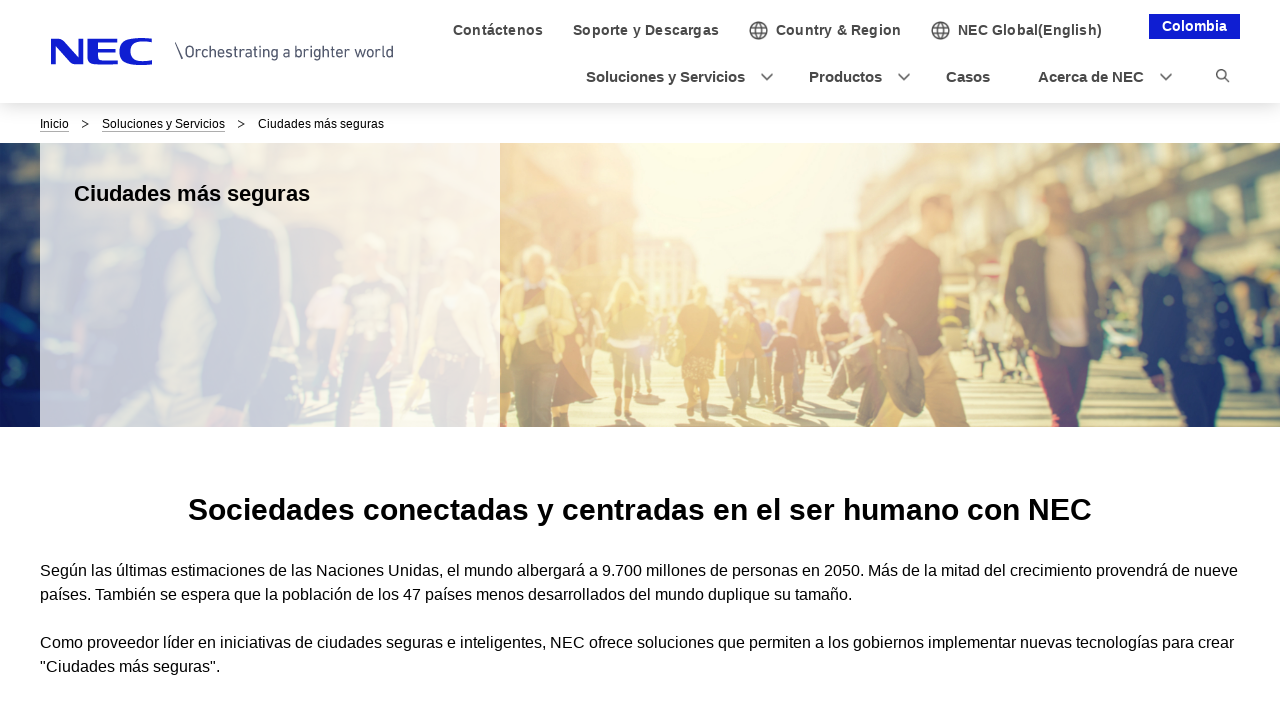

--- FILE ---
content_type: text/html
request_url: https://co.nec.com/es_CO/global/solutions/safercities/
body_size: 5594
content:
<!DOCTYPE HTML>

    <html lang="es">
      <head>
        <meta charset="UTF-8" />
        <meta content="smart city management,smart city public safety,smart city transportation solution,sustainable smart city,safer cities,video analytics for safer cities" name="keywords" />
        <meta content="NEC's Safer Cities concept delivering collaborative output with partners in key areas such as Public Safety, Digital Government, and Smart Transportation." name="description" />
        <title>Ciudades más seguras: Soluciones y Servicios | NEC</title>
        <link href="/iwov-resources/fixed-layout/2017v3-1column.css" rel="stylesheet" type="text/css" />
        <meta content="width=device-width,initial-scale=1" name="viewport" />
        <meta content="telephone=no" name="format-detection" />
        <meta content="IE=edge" http-equiv="X-UA-Compatible" />
        <link href="/nf_global/v3/common/css/reserve_top1.css" rel="stylesheet" />
        <script src="/nf_global/v3/common/js/jquery.js"></script>
        <script src="/nf_global/v3/common/js/reserve_top1.js"></script>
        <link href="/nf_global/v3/common/css/master-2021.css" rel="stylesheet" type="text/css" />
        <script src="/nf_global/v3/common/js/init.js"></script>
        <link href="/nf_global/v3/common/css/reserve_top2.css" rel="stylesheet" />
        <script src="/nf_global/v3/common/js/reserve_top2.js"></script>
        <script type="application/ld+json">
{
   "@context" : "https://schema.org",
   "@type" : "BreadcrumbList",
   "itemListElement" : [
      {
         "@type" : "ListItem",
         "item" : "https://co.nec.com/index.html",
         "name" : "Inicio",
         "position" : 1
      },
      {
         "@type" : "ListItem",
         "item" : "https://co.nec.com/es_CO/solutions/index.html",
         "name" : "Soluciones y Servicios",
         "position" : 2
      },
      {
         "@type" : "ListItem",
         "name" : "Ciudades más seguras",
         "position" : 3
      }
   ]
}
</script>
        <meta content="https://co.nec.com/es_CO/global/solutions/safercities/index.html" property="og:url" />
        <meta content="Ciudades más seguras: Soluciones y Servicios | NEC" property="og:title" />
        <meta content="https://co.nec.com/es_CO/en/global/solutions/safercities/images/og_image.jpg" property="og:image" />
        <meta content="NEC's Safer Cities concept delivering collaborative output with partners in key areas such as Public Safety, Digital Government, and Smart Transportation." property="og:description" />
        <meta content="article" property="og:type" />
        <meta content="es_CO" property="og:locale" />
        <meta content="NEC" property="og:site_name" />
        <link href="https://co.nec.com/es_CO/global/solutions/safercities/index.html" rel="canonical" /> </head>
      <body> <!--ls:begin[body]-->
        <div id="fb-root"> </div>
        <script>(function(d, s, id) {
  var js, fjs = d.getElementsByTagName(s)[0];
  if (d.getElementById(id)) return;
  js = d.createElement(s); js.id = id;
  js.src = "//connect.facebook.net/es_CO/sdk.js#xfbml=1&version=v2.0";
  fjs.parentNode.insertBefore(js, fjs);
}(document, 'script', 'facebook-jssdk'));</script>
        <div id="NFI-header">
          <script type="text/javascript">
<!--
var n16Locale="es_CO";
//-->
</script> </div><header class="site-header-03 js-toFixedByScroll"><div class="inner">
            <div class="content">
              <div class="logo">
                <h1 class="siteName"><a href="//co.nec.com/"> <img alt="NEC Orchestrating a brighter world" height="27" src="/nf_global/v3/common/img/2021/site/header-img-04.svg" width="342" /> </a></h1> <!-- /.logo --> </div>
              <div class="languageLabel">
                <div class="inner">
                  <p>Colombia</p> <!-- /.inner --> </div> <!-- /.languageLabel --> </div><nav class="nav-global-02  js-request-headerUI" data-request="{
    &quot;className&quot;: &quot;headerHamburger&quot;,
    &quot;method&quot;: &quot;prepend&quot;,
    &quot;target&quot;: &quot;site-header-global&quot;,
    &quot;sp&quot;: {
        &quot;type&quot;: &quot;sync&quot;,
        &quot;syncTarget&quot;: &quot;site-header-search&quot;,
        &quot;default&quot;: &quot;hide&quot;
    },
    &quot;pc&quot;: {
        &quot;default&quot;: &quot;show&quot;
    }
}"><h2 class="str-hidden">Navigation</h2>
                <div class="content" id="site-header-global">
                  <div class="inner js-header-megaDropDown">
                    <ul aria-label="Utility navigation" class="list of-utility">
                      <li class="of-contact"><a href="https://contact.nec.com/http-co.nec.com_tb_root_contact/"><span>Contáctenos</span></a></li>
                      <li class="of-supportAndDownload"><a href="//co.nec.com/es_CO/support/index.html"><span>Soporte y Descargas</span></a></li> <!-- /.list --> </ul>
                    <ul aria-label="Global navigation" class="list of-global">
                      <li class="js-header-megaDropDown-hook"><a data-href="#site-header-global-content-01" href="//co.nec.com/es_CO/solutions/index.html"><span>Soluciones y Servicios</span></a></li>
                      <li class="js-header-megaDropDown-hook"><a data-href="#site-header-global-content-02" href="//co.nec.com/es_CO/products/index.html"><span>Productos</span></a></li>
                      <li><a href="//co.nec.com/es_CO/case/index.html"><span>Casos</span></a></li>
                      <li class="js-header-megaDropDown-hook"><a data-href="#site-header-global-content-04" href="//co.nec.com/es_CO/about/index.html"><span>Acerca de NEC</span></a></li> <!-- /.list --> </ul> <!-- /.inner --> </div> <!-- /.content --> </div> <!-- /.nav-global-02 --></nav> <!-- /.content --> </div> <!-- /.inner --> </div> <!-- /.site-header-03 --></header>  <main class="site-main"><section class="sct-primary"><div class="str-outer-wide">
              <div class="str-inner">
                <h2 class="str-hidden">Breadcrumb navigation</h2><nav class="nav-location"><ul class="list">
                    <li><a href="/index.html">Inicio</a></li>
                    <li><a href="/es_CO/solutions/index.html">Soluciones y Servicios</a></li>
                    <li><b>Ciudades más seguras</b></li> <!-- /.list --> </ul> <!-- /.nav-location --></nav><!-- /.str-inner --> </div> <!-- /.str-outer --> </div>
            <div class="str-mainvisual">
              <div class="str-inner">
                <div class="content">
                  <div class="content-inner">
                    <h1 class="hdg">Ciudades más seguras</h1> <!-- /.content-inner --> </div> <!-- /.content --> </div>
                <div class="image"><img alt="" class="pc-hide" src="/es_CO/en/global/solutions/safercities/images/safercities_sp.jpg" /><img alt="" class="pc-show" src="/es_CO/en/global/solutions/safercities/images/safercities_pc.jpg" /><!-- /.image --> </div> <!-- /.str-inner --> </div> <!-- /.str-mainvisual --> </div>
            <div class="str-outer">
              <div class="str-inner">
                <h2 class="mod-hdg-l2"><span>Sociedades conectadas y centradas en el ser humano con NEC </span><!-- /.mod-hdg-l2 --> </h2> <!-- /.str-inner --> </div> <!-- /.str-outer --> </div>
            <div class="str-outer-wide">
              <div class="str-inner">
                <p class=" align-left">Seg&uacute;n las &uacute;ltimas estimaciones de las Naciones Unidas, el mundo albergar&aacute; a 9.700 millones de personas en 2050. M&aacute;s de la mitad del crecimiento provendr&aacute; de nueve pa&iacute;ses. Tambi&eacute;n se espera que la poblaci&oacute;n de los 47 pa&iacute;ses menos desarrollados del mundo duplique su tama&ntilde;o.<br />
                  <br />Como proveedor l&iacute;der en iniciativas de ciudades seguras e inteligentes, NEC ofrece soluciones que permiten a los gobiernos implementar nuevas tecnolog&iacute;as para crear "Ciudades m&aacute;s seguras".</p> <!--/.str-inner --> </div> <!--/.str-outer --> </div>
            <div class="str-outer">
              <div class="str-inner">
                <h2 class="mod-hdg-l2"><span>Transformación social y urbana</span><!-- /.mod-hdg-l2 --> </h2> <!-- /.str-inner --> </div> <!-- /.str-outer --> </div>
            <div class="str-outer-wide">
              <div class="str-inner">
                <div class="mod-media-lyt-flt of-reverse mb-0">
                  <div class="media"><figure class="mod-media"><span><img alt="" loading="lazy" src="/es_CO/en/global/solutions/safercities/images/image_01.jpg" /></span><!-- /.mod-media --></figure><!-- /.media --> </div>
                  <div class="content">
                    <p>En el mundo desarrollado, se espera que la poblaci&oacute;n de 55 naciones disminuya en un 1% o m&aacute;s debido a las bajas tasas de natalidad y emigraci&oacute;n. Por ejemplo, el 2018 fue un a&ntilde;o hist&oacute;rico debido a la alta tasa de personas mayores de 65 a&ntilde;os que superaron en n&uacute;mero el segmento de edad de los menores de 65 a&ntilde;os. Para 2050, se espera que el n&uacute;mero de personas de 65 a&ntilde;os o m&aacute;s supere por primera vez en n&uacute;mero a las de entre 15 y 24 a&ntilde;os.<br />
                      <br />Los cambios demogr&aacute;ficos masivos pueden causar una enorme presi&oacute;n sobre los gobiernos, tanto en los mercados emergentes que lidian con el crecimiento de la poblaci&oacute;n y la urbanizaci&oacute;n, como en los pa&iacute;ses desarrollados que sufren una disminuci&oacute;n de habitantes y un r&aacute;pido envejecimiento de la poblaci&oacute;n.<br />
                      <br />Para cumplir con los requisitos de un entorno que est&aacute; en constante cambio, los gobiernos y autoridades locales deber&aacute;n ser capaces de implementar servicios p&uacute;blicos seguros y eficientes, mediante la utilizaci&oacute;n de las &uacute;ltimas tecnolog&iacute;as en el &aacute;rea de inteligencia artificial, IoT y Big Data que ayudar&aacute;n a una mejor gesti&oacute;n de las ciudades.</p> <!-- /.content --> </div> <!-- /.mod-media-lyt-flt --> </div> <!-- /.str-inner --> </div> <!-- /.str-outer --> </div>
            <div class="str-outer">
              <div class="str-inner">
                <h2 class="mod-hdg-l2"><span>Áreas de enfoque clave</span><!-- /.mod-hdg-l2 --> </h2> <!-- /.str-inner --> </div> <!-- /.str-outer --> </div>
            <div class="str-outer-wide">
              <div class="str-inner">
                <p class=" align-left mb-50">NEC puede proporcionar numerosas tecnolog&iacute;as y soluciones capaces de cumplir con altos est&aacute;ndares en todo el mundo. A continuaci&oacute;n, presentamos las &aacute;reas de enfoque:</p> <!--/.str-inner --> </div> <!--/.str-outer --> </div>
            <div class="str-outer">
              <div class="str-inner">
                <div class="mod-list-category align-center">
                  <ul class="list">
                    <li><a href="#anc-01">SEGURIDAD P&Uacute;BLICA</a></li>
                    <li><a href="#anc-02">GESTI&Oacute;N DE CIUDADES</a></li> <!-- /.list --> </ul> <!-- /.mod-list-category --> </div> <!-- /.str-inner --> </div> <!-- /.str-outer --> </div>
            <div class="str-outer-wide">
              <div class="str-inner">
                <h3 class="mod-hdg-l3-02" id="anc-01"><span>SEGURIDAD PÚBLICA </span><!-- /.mod-hdg-l3-02 --> </h3> <!-- /.str-inner --> </div> <!-- /.str-outer --> </div>
            <div class="str-outer-wide">
              <div class="str-inner">
                <div class="mod-media-lyt-lqd">
                  <div class="content">
                    <p>Las soluciones de seguridad p&uacute;blica incluyen la detecci&oacute;n automatizada de incidentes de seguridad que permite a los gobiernos y empresas que operan grandes sedes, responder a posibles amenazas.<br />
                      <br />Mediante el uso de tecnolog&iacute;as biom&eacute;tricas e inteligencia artificial, las autoridades locales pueden lograr una visi&oacute;n precisa pero discreta de los incidentes en tiempo real. Estas soluciones se han desplegado en numerosos sectores de todo el mundo, como aeropuertos, estadios y otras sedes.<br />
                      <br />
                      <div class="mod-btn">
                        <div class="btn"><a href="/es_CO/global/solutions/safety/index.html">Conoce m&aacute;s</a> <!-- /.btn --> </div> <!-- /.mod-btn --> </div> </p> <!-- /.content --> </div>
                  <div class="media"><figure class="mod-media"><span><img alt="" loading="lazy" src="/es_CO/en/global/solutions/safercities/images/safety.jpg" /></span><!-- /.mod-media --></figure><!-- /.media --> </div> <!-- /.mod-media-lyt-lqd --> </div> <!-- /.str-inner --> </div> <!-- /.str-outer --> </div>
            <div class="str-outer-wide">
              <div class="str-inner">
                <h3 class="mod-hdg-l3-02" id="anc-02"><span>GESTIÓN DE CIUDADES</span><!-- /.mod-hdg-l3-02 --> </h3> <!-- /.str-inner --> </div> <!-- /.str-outer --> </div>
            <div class="str-outer-wide">
              <div class="str-inner">
                <div class="mod-media-lyt-lqd">
                  <div class="content">
                    <p>Las soluciones de gesti&oacute;n de ciudades, proporcionan plataformas integradas y seguras que los gobiernos locales pueden utilizar para integrar, compartir y analizar cualquier operaci&oacute;n espec&iacute;fica o completa de una ciudad desde un portal, permitiendo operaciones eficientes y mejores servicios al ciudadano.<br />
                      <br />Tales implementaciones usan las tecnolog&iacute;as clave, en un entorno seguro pero f&aacute;cil de usar, lo cual contribuye a ciudades inteligentes m&aacute;s avanzadas.<br />
                      <br />
                      <div class="mod-btn">
                        <div class="btn"><a href="/es_CO/global/solutions/citymanagement/index.html">Conoce m&aacute;s</a> <!-- /.btn --> </div> <!-- /.mod-btn --> </div> </p> <!-- /.content --> </div>
                  <div class="media"><figure class="mod-media"><span><img alt="" loading="lazy" src="/es_CO/en/global/solutions/safercities/images/citymanagement.jpg" /></span><!-- /.mod-media --></figure><!-- /.media --> </div> <!-- /.mod-media-lyt-lqd --> </div> <!-- /.str-inner --> </div> <!-- /.str-outer --> </div>
            <div class="of-bgcolor-02  mb-50 ">
              <div class="str-outer">
                <div class="str-inner">
                  <h2 class="mod-hdg-l2 mt-30"><span>Conoce más sobre ciudades más inteligentes y seguras</span><!-- /.mod-hdg-l2 --> </h2> <!-- /.str-inner --> </div> <!-- /.str-outer --> </div>
              <div class="str-outer-wide">
                <div class="str-inner">
                  <div class="mod-box-05" data-col="3">
                    <div class="inner">
                      <div class="col">
                        <div class="box ">
                          <div class="mod-txt">
                            <p>
                              <p class="fs-02">Informe Ciudades más Seguras</p> </p> <!-- /.mod-txt --> </div><figure class="mod-media"><span><img alt="" loading="lazy" src="/es_CO/en/global/solutions/safercities/images/safercities_wp.png" /></span><!-- /.mod-media --></figure>Informe introductorio que muestra la visi&oacute;n de NEC sobre el &uacute;ltimo concepto "NEC Safer Cities" que describe las diversas iniciativas y pensamientos.<br />
                          <div class="mod-btn of-download mt-20">
                            <div class="btn"><a href="/es_CO/en/global/solutions/safercities/pdf/safer-cities_whitepaper.pdf" target="_blank">Download</a> <!-- /.btn --> </div> <!-- /.mod-btn --> </div> <!-- /.box --> </div> <!-- /.col --> </div>
                      <div class="col">
                        <div class="box ">
                          <div class="mod-txt">
                            <p>
                              <p class="fs-02">Ranking de Ciudades Seguras</p> </p> <!-- /.mod-txt --> </div><figure class="mod-media"><span><img alt="" loading="lazy" src="/es_CO/en/global/solutions/safercities/images/safecitiesindex2019.png" /></span><!-- /.mod-media --></figure>El &Iacute;ndice de Ciudades Seguras 2019 es un informe The Economist Intelligence Unit, el cual clasifica a 60 ciudades en 57 indicadores que abarcan la seguridad digital, la seguridad en la salud, la seguridad de la infraestructura y la seguridad personal.<br />
                          <div class="mod-btn mt-20">
                            <div class="btn"><a href="https://www.nec.com/en/global/ad/safecitiesindex2019/index.html">Explore</a> <!-- /.btn --> </div> <!-- /.mod-btn --> </div> <!-- /.box --> </div> <!-- /.col --> </div>
                      <div class="col">
                        <div class="box ">
                          <div class="mod-txt">
                            <p>
                              <p class="fs-02">Tendencias Globales de Creación de Valor social</p> </p> <!-- /.mod-txt --> </div><figure class="mod-media"><span><img alt="" loading="lazy" src="/es_CO/en/global/solutions/safercities/images/socialvaluereports.jpg" /></span><!-- /.mod-media --></figure>La tecnolog&iacute;a y la creaci&oacute;n, pueden abordar las necesidades de la sociedad. Conoce los 7 temas en los que NEC trabaja para dar respuestas a los desaf&iacute;os actuales.<br />
                          <div class="mod-btn mt-20">
                            <div class="btn"><a href="https://www.nec.com/en/global/about/vision/report/index.html">Explore</a> <!-- /.btn --> </div> <!-- /.mod-btn --> </div> <!-- /.box --> </div> <!-- /.col --> </div> <!-- /.inner --> </div> <!--  /.mod-box-05 --> </div> <!-- /.str-inner --> </div> <!-- /.str-outer --> </div> <!-- /.of-bgcolor --> </div>
            <div class="str-outer">
              <div class="str-inner">
                <h2 class="mod-hdg-l2 mb-10"><span>Visión del futuro de “Ciudades más seguras NEC”</span><!-- /.mod-hdg-l2 --> </h2> <!-- /.str-inner --> </div> <!-- /.str-outer --> </div>
            <div class="str-outer">
              <div class="str-inner">
                <p class=" align-center">4 clips de historias que introducen c&oacute;mo NEC ve el futuro de nuestra sociedad bajo los &uacute;ltimos conceptos de Ciudades M&aacute;s Seguras.</p> <!--/.str-inner --> </div> <!--/.str-outer --> </div>
            <div class="str-outer-wide">
              <div class="str-inner">
                <div class="comp-list-video">
                  <ul class="list">
                    <li><a href="https://www.nec.com/en/global/onlinetv/en/nsc_future4.html"><div class="detail">
                          <p>La Sociedad del Futuro-Ciudades seguras y protegidas que estimulan el desarrollo de los niños. (1:53)</p> <!-- /.detail --> </div>
                        <div class="thumb"><img alt="" src="/es_CO/en/global/solutions/safercities/images/thumb_nsc_future4.jpg" /> <!-- /.thumb --> </div> </a></li>
                    <li><a href="https://www.nec.com/en/global/onlinetv/en/nsc_future3.html"><div class="detail">
                          <p>La Sociedad del Futuro-Un lugar donde pueda elegir el estilo de trabajo y de crianza que se adapte a sus necesidades. (2:43)</p> <!-- /.detail --> </div>
                        <div class="thumb"><img alt="" src="/es_CO/en/global/solutions/safercities/images/thumb_nsc_future3.jpg" /> <!-- /.thumb --> </div> </a></li>
                    <li><a href="https://www.nec.com/en/global/onlinetv/en/nsc_future2.html"><div class="detail">
                          <p>La Sociedad del Futuro -Acceso a servicios médicos a través de las fronteras. (2:13)</p> <!-- /.detail --> </div>
                        <div class="thumb"><img alt="" src="/es_CO/en/global/solutions/safercities/images/thumb_nsc_future2.jpg" /> <!-- /.thumb --> </div> </a></li>
                    <li><a href="https://www.nec.com/en/global/onlinetv/en/nsc_future1.html"><div class="detail">
                          <p>La sociedad del futuro- Una estancia segura y cómoda para las personas que visitan Japón. (2:18)</p> <!-- /.detail --> </div>
                        <div class="thumb"><img alt="" src="/es_CO/en/global/solutions/safercities/images/thumb_nsc_future1.jpg" /> <!-- /.thumb --> </div> </a></li> <!-- /.list --> </ul> <!-- /.comp-list-video --> </div> </div> </div>
            <div class="str-outer">
              <div class="str-inner">
                <p class=" align-left"> </p> <!--/.str-inner --> </div> <!--/.str-outer --> </div>
            <div class="str-outer">
              <div class="str-inner">
                <p class=" align-left"> </p> <!--/.str-inner --> </div> <!--/.str-outer --> </div>
            <div class="str-outer">
              <div class="str-inner">
                <div class="mod-list-category align-center">
                  <ul class="list">
                    <li><a>NEC Ciudades m&aacute;s Seguras</a></li>
                    <li><a href="/es_CO/global/solutions/safety/index.html">Seguridad P&uacute;blica</a></li>
                    <li><a href="/es_CO/global/solutions/citymanagement/index.html">Gesti&oacute;n de Ciudades</a></li> <!-- /.list --> </ul> <!-- /.mod-list-category --> </div> <!-- /.str-inner --> </div> <!-- /.str-outer --> </div> </section> </main> <footer class="site-footer"><div class="ls-area seg-primary" id="ls-row-4-area-1">
            <div id="NFI-footerlink">
              <script type="text/javascript">
<!--
var n18Locale="es_CO";
//-->
</script> </div>
            <div class="str-outer-full">
              <div class="str-inner">
                <p class="scroll-top js-page-top"><a href="#top">Inicio de esta página</a></p> </div> </div> </div>
          <div class="ls-area seg-secondary" id="ls-row-4-area-2">
            <div id="NFI-footer">
              <script type="text/javascript">
<!--
var n19Locale="es_CO";
//-->
</script> </div>
            <div class="str-outer-wide">
              <div class="str-inner">
                <div class="wrap">
                  <ul class="list">
                    <li><a href="//co.nec.com/es_CO/privacy/index.html">Protección de Datos Personales</a></li>
                    <li><a href="//co.nec.com/es_CO/terms/index.html">Terminos de Uso</a></li>
                    <li><a href="//co.nec.com/es_CO/global/iss/index.html">Seguridad de la Información</a></li>
                    <li><a href="https://contact.nec.com/http-co.nec.com_tb_root_contact/">Contáctenos</a></li>
                    <li><a href="https://secure.ethicspoint.eu/domain/media/en/gui/112995/index.html">Canal de Denuncias</a></li> <!-- /.list --> </ul>
                  <p class="copyright"><small>Copyright &copy; NEC de Colombia S.A. Todos los derechos reservados.</small></p> <!-- /.wrap --> </div> <!-- /.str-inner --> </div> <!-- /.str-outer-wide --> </div> </div> </footer> <!-- Google Tag Manager -->
        <noscript>
          <iframe height="0" src="//www.googletagmanager.com/ns.html?id=GTM-WSHRDF" style="display:none;visibility:hidden" width="0"> </iframe> </noscript>
        <script>(function(w,d,s,l,i){w[l]=w[l]||[];w[l].push({'gtm.start':
new Date().getTime(),event:'gtm.js'});var f=d.getElementsByTagName(s)[0],
j=d.createElement(s),dl=l!='dataLayer'?'&l='+l:'';j.async=true;j.src=
'//www.googletagmanager.com/gtm.js?id='+i+dl;f.parentNode.insertBefore(j,f);
})(window,document,'script','dataLayer','GTM-WSHRDF');</script> <!-- End Google Tag Manager -->
        <script src="/nf_global/v3/common/js/reserve_bottom1.js"></script>
        <script src="/nf_global/v3/common/js/template.common.js"></script>
        <script src="/nf_global/v3/common/js/run.js"></script>
        <script async="async" defer="defer" src="https://apis.google.com/js/platform.js">
{lang: 'es'}
</script>
        <script src="/nf_global/v3/common/js/reserve_bottom2.js"></script> <!--ls:end[body]--> </body> </html> 

--- FILE ---
content_type: text/html
request_url: https://co.nec.com/es_CO/nf_global/v3/common/header/header.html
body_size: 1898
content:
<header class="site-header-03 js-toFixedByScroll">
<div class="inner">
<div class="content">
<div class="logo">
<h1 class="siteName"><a href="//co.nec.com/">
<img src="/nf_global/v3/common/img/2021/site/header-img-04.svg" alt="NEC Orchestrating a brighter world" width="342" height="27">
</a></h1>
<!-- /.logo --></div>


<div class="languageLabel">
<div class="inner">
<p>Colombia</p>
<!-- /.inner --></div>
<!-- /.languageLabel --></div>


<div class="searchBox  js-request-headerUI" data-request="{
    &quot;className&quot;: &quot;headerSearch&quot;,
    &quot;method&quot;: &quot;prepend&quot;,
    &quot;target&quot;: &quot;site-header-search&quot;,
    &quot;sp&quot;: {
        &quot;type&quot;: &quot;sync&quot;,
        &quot;syncTarget&quot;: &quot;site-header-global&quot;
    },
    &quot;pc&quot;: true
}">
<div class="inner js-request-headerUI" data-request="{
    &quot;className&quot;: &quot;headerSearchClose&quot;,
    &quot;method&quot;: &quot;append&quot;,
    &quot;target&quot;: &quot;site-header-search&quot;,
    &quot;type&quot;: &quot;close&quot;
}" id="site-header-search">
<form class="form" action="//co.nec.com/es_CO/search/result.html" method="get" role="search">
<div class="input">
<input type="search" name="q" placeholder="Introduzca el criterio de búsqueda" aria-label="Introduzca el criterio de búsqueda" autocomplete="off" required>
<input type="hidden" name="imgsize" value="3">
<!-- /.input --></div>

<div class="submit">
<button type="submit"><span><span><span>Buscar</span></span></span></button>
<!-- /.submit --></div>
<!-- /.form --></form>
<!-- /.inner --></div>
<!-- /.searchBox --></div>


<nav class="nav-global-02  js-request-headerUI" data-request="{
    &quot;className&quot;: &quot;headerHamburger&quot;,
    &quot;method&quot;: &quot;prepend&quot;,
    &quot;target&quot;: &quot;site-header-global&quot;,
    &quot;sp&quot;: {
        &quot;type&quot;: &quot;sync&quot;,
        &quot;syncTarget&quot;: &quot;site-header-search&quot;,
        &quot;default&quot;: &quot;hide&quot;
    },
    &quot;pc&quot;: {
        &quot;default&quot;: &quot;show&quot;
    }
}">
<h2 class="str-hidden">Navigation</h2>
<div class="content" id="site-header-global">
<div class="inner js-header-megaDropDown">

<ul class="list of-utility" aria-label="Utility navigation">
<li class="of-contact"><a href="https://contact.nec.com/http-co.nec.com_tb_root_contact/"><span>Contáctenos</span></a></li>
<li class="of-supportAndDownload"><a href="//co.nec.com/es_CO/support/index.html"><span>Soporte y Descargas</span></a></li>
<li class="of-countryAndRegion"><a href="https://www.nec.com/en/global/about/country_region.html" target="newwindow"><span>Country &amp; <br class="pc-hide">Region</span></a></li>
<li class="of-countryAndRegion"><a href="https://www.nec.com/"><span>NEC Global(English)</span></a></li>
<!-- /.list --></ul>

<ul class="list of-global" aria-label="Global navigation">
<li class="js-header-megaDropDown-hook"><a href="//co.nec.com/es_CO/solutions/index.html" data-href="#site-header-global-content-01"><span>Soluciones y Servicios</span></a></li>
<li class="js-header-megaDropDown-hook"><a href="//co.nec.com/es_CO/products/index.html" data-href="#site-header-global-content-02"><span>Productos</span></a></li>
<li><a href="//co.nec.com/es_CO/case/index.html"><span>Casos</span></a></li>
<li class="js-header-megaDropDown-hook"><a href="//co.nec.com/es_CO/about/index.html" data-href="#site-header-global-content-04"><span>Acerca de NEC</span></a></li>
<!-- /.list --></ul>


<!-- /.inner --></div>
<!-- /.content --></div>
<!-- /.nav-global-02 --></nav>


<div class="globalChild">
<section id="site-header-global-content-01" class="content js-request-headerUI" data-request="{
    &quot;className&quot;: &quot;headerGlobalContentClose&quot;,
    &quot;method&quot;: &quot;append&quot;,
    &quot;target&quot;: &quot;this&quot;,
    &quot;type&quot;: &quot;close&quot;
}">
<div class="inner-02">
<div class="hdg">
<h3 class="inner"><a href="//co.nec.com/es_CO/solutions/index.html">Soluciones y Servicios</a></h3>
<!-- /.hdg --></div>

<div class="content">
<ul class="list of-flex-3col">
<li>
<p class="title">Industrias</p>
<ul class="childList">
<li><a href="//co.nec.com/es_CO/global/solutions/5g/enterprise-network.html">Enterprise Solutions</a></li>
<li><a href="//co.nec.com/es_CO/global/solutions/safety/aviation/index.html">Aeropuertos</a></li>
<li><a href="//co.nec.com/es_CO/global/solutions/safety/finance/index.html">Bancos</a></li>
<li><a href="//co.nec.com/es_CO/global/solutions/safety/government/index.html">Gobierno</a></li>
<li><a href="//co.nec.com/es_CO/global/solutions/enterprise/retail.html">Retail</a></li>
<li><a href="//co.nec.com/es_CO/global/solutions/nsp/prod_sol/index.html">Telecomunicaciones</a></li>
<!-- /.childList --></ul>
</li>
<li>
<p class="title">Soluciones y Servicios</p>
<ul class="childList">
<li><a href="//co.nec.com/es_CO/global/solutions/biometrics/face/index.html">Reconocimiento Facial</a></li>
<li><a href="//co.nec.com/es_CO/global/solutions/biometrics/iris/index.html">Reconocimiento de Iris</a></li>
<li><a href="https://www.nec.com/en/global/solutions/5g/">Network Solutions</a></li>
<li><a href="//co.nec.com/es_CO/global/solutions/safety/index.html">Seguridad</a></li>
<!-- /.childList --></ul>
</li>
<li>
<p class="title">&nbsp;</p>
<ul class="childList">
<li><a href="//co.nec.com/es_CO/global/solutions/biometricas/index.html ">Identidad Digital</a></li>
<li><a href="//co.nec.com/es_CO/global/solutions/biometricas/controlacceso/index.html">Control de Acceso</a></li>
<li><a href="//co.nec.com/es_CO/global/solutions/biometricas/identidadsocial/index.html">Identificación Social</a></li>
<li><a href="//co.nec.com/es_CO/global/solutions/smart_cities_trocar/index.html">Ciudades Inteligentes/Smart Cities</a></li>
<li><a href="//co.nec.com/es_CO/global/solutions/smart_cities_trocar/infra/index.html">Infraestructura, Energía y Medio ambiente</a></li>
<li><a href="//co.nec.com/es_CO/global/solutions/smart_cities_trocar/movilidad/index.html">Movilidad Inteligente</a></li>
<li><a href="//co.nec.com/es_CO/global/solutions/smart_cities_trocar/proteccion/index.html">Protección y Seguridad Pública</a></li>
<!-- /.childList --></ul>
</li>

<!-- /.list --></ul>
<!-- /.content --></div>

<!-- /.inner-02 --></div>
<!-- /.content --></section>

<section id="site-header-global-content-02" class="content js-request-headerUI" data-request="{
    &quot;className&quot;: &quot;headerGlobalContentClose&quot;,
    &quot;method&quot;: &quot;append&quot;,
    &quot;target&quot;: &quot;this&quot;,
    &quot;type&quot;: &quot;close&quot;
}">
<div class="inner-02">
<div class="hdg">
<h3 class="inner"><a href="//co.nec.com/es_CO/products/index.html">Productos</a></h3>
<!-- /.hdg --></div>

<div class="content">
<ul class="list of-flex-3col">
<li>
<ul class="childList">
<li><a href="//co.nec.com/es_CO/products/communicationnetwork.html">Redes de Comunicación</a></li>
<!-- /.childList --></ul>
</li>
<li>
<ul class="childList">
<li><a href="//co.nec.com/es_CO/products/itplatform/index.html">Plataformas de TI</a></li>
<!-- /.childList --></ul>
</li>
<li>
<ul class="childList">
<li><a href="//co.nec.com/es_CO/products/socialinfra/index.html">Infraestrutura Social</a></li>
<!-- /.childList --></ul>
    </li>

<!-- /.list --></ul>
<!-- /.content --></div>

<!-- /.inner-02 --></div>
<!-- /.content --></section>

<section id="site-header-global-content-04" class="content js-request-headerUI" data-request="{
    &quot;className&quot;: &quot;headerGlobalContentClose&quot;,
    &quot;method&quot;: &quot;append&quot;,
    &quot;target&quot;: &quot;this&quot;,
    &quot;type&quot;: &quot;close&quot;
}">
<div class="inner-02">
<div class="hdg">
<h3 class="inner"><a href="//co.nec.com/es_CO/about/index.html">Acerca de NEC</a></h3>
<!-- /.hdg --></div>

<div class="content">
<ul class="list of-flex-3col">
<li>
<ul class="childList">
<li><a href="//co.nec.com/es_CO/about/arindex.html">Quienes Somos</a></li>
<li><a href="//co.nec.com/es_CO/about/history/index.html">Historia</a></li>
<li><a href="//co.nec.com/es_CO/about/quality/index.html">Política de Calidad</a></li>
<!-- /.childList --></ul>
</li>
<li>
<ul class="childList">
<li><a href="//co.nec.com/es_CO/about/supplychain/index.html">Política de Supply Chain</a></li>
<li><a href="//co.nec.com/es_CO/about/contact/index.html">Contactos</a></li>
<li><a href="https://careers.nec.com/">Trabajá con Nosotros</a></li>
<!-- /.childList --></ul>
</li>
<li>
<ul class="childList">
<li><a href="//co.nec.com/es_CO/global/about/corporate_profile.html">Perfil Corporativo</a></li>
<li><a href="https://www.nec.com/en/global/office/index.html">NEC en el mundo</a></li>
<!-- /.childList --></ul>
</li>
<!-- /.list --></ul>
<!-- /.content --></div>

<!-- /.inner-02 --></div>
<!-- /.content --></section>


<!-- /.globalChild --></div>
<!-- /.content --></div>
<!-- /.inner --></div>
<!-- /.site-header-03 --></header>

--- FILE ---
content_type: text/html
request_url: https://co.nec.com/es_CO/nf_global/v3/common/NavMenu/megafooter.html
body_size: 576
content:
<div class="str-outer">
<div class="str-inner">

<ul class="sns">
<li><a href="https://www.facebook.com/NecDeColombia/" target="_blank"><img src="/nf_global/v3/common/img/2021/site/sns-icn-01.png" width="24" alt="Facebook"></a></li>
<li><a href="https://twitter.com/nec_colombia" target="_blank"><img src="/nf_global/v3/common/img/2021/site/sns-icn-02.png" width="24" alt="X"></a></li>
<li><a href="https://www.linkedin.com/company/necdecolombia/" target="_blank"><img src="/nf_global/v3/common/img/2021/site/sns-icn-03.png" width="24" alt="LinkedIn"></a></li>
<li><a href="https://www.youtube.com/channel/UC3kQEw8TPATVtNn89XSsEHg" target="_blank"><img src="/nf_global/v3/common/img/2021/site/sns-icn-04.png" width="24" alt="YouTube"></a></li>
<!-- .sns --></ul>

<div class="link">
<ul class="list">
<li class="col">
<b class="title">Productos <br class="pc-show">y Soluciones</b>

<ul class="list">
<li><a href="//co.nec.com/es_CO/solutions/index.html">Soluciones y Servicios</a></li>
<li><a href="//co.nec.com/es_CO/products/index.html">Productos</a></li>
<!-- /.list --></ul>
</li>

<li class="col">
<b class="title">Soporte <br class="pc-show">y Descargas</b>

<ul class="list">
<li><a href="//co.nec.com/es_CO/support/index.html">Soporte y Descargas</a></li>
<!-- /.list --></ul>
</li>

<li class="col">
<b class="title">Noticias acerca <br class="pc-show">de NEC</b>

<ul class="list">
<li><a href="//co.nec.com/es_CO/press/index.html">Noticias acerca de NEC</a></li>
<!-- /.list --></ul>
</li>

<li class="col">
<b class="title">Acerca de NEC</b>

<ul class="list">
<li><a href="//co.nec.com/es_CO/about/arindex.html">Quienes Somos</a></li>
<li><a href="https://www.nec.com/en/global/about/the-nec-way.html">The NEC Way</a></li>
<!-- /.list --></ul>
</li>

<!-- /.list --></ul>
<!-- /.link --></div>
<!-- /.str-inner --></div>
<!-- /.str-outer --></div>


--- FILE ---
content_type: text/html
request_url: https://co.nec.com/es_CO/nf_global/v3/common/footer/footer.html
body_size: 393
content:
<div class="str-outer-wide">
<div class="str-inner">
<div class="wrap">
<ul class="list">
<li><a href="//co.nec.com/es_CO/privacy/index.html">Protección de Datos Personales</a></li>
<li><a href="//co.nec.com/es_CO/terms/index.html">Terminos de Uso</a></li>
<li><a href="//co.nec.com/es_CO/global/iss/index.html">Seguridad de la Información</a></li>
<li><a href="https://contact.nec.com/http-co.nec.com_tb_root_contact/">Contáctenos</a></li>
<li><a href="https://secure.ethicspoint.eu/domain/media/en/gui/112995/index.html">Canal de Denuncias</a></li>
<!-- /.list --></ul>

<p class="copyright"><small>Copyright &copy; NEC de Colombia S.A. Todos los derechos reservados.</small></p>
<!-- /.wrap --></div>
<!-- /.str-inner --></div>
<!-- /.str-outer-wide --></div>

--- FILE ---
content_type: text/html
request_url: https://co.nec.com/es_CO/nf_global/v3/common/footer/copyright.html
body_size: 118
content:
<p class="copyright"><small>Copyright &copy; NEC de Colombia S.A. 2026. Todos los derechos reservados.</small></p>

--- FILE ---
content_type: application/x-javascript
request_url: https://co.nec.com/nf_global/v3/common/js/init.js
body_size: 259
content:
(function (win, doc) {
    'use strict';

    var docElement = doc.documentElement;

    if (docElement && docElement.nodeType === 1) {
        docElement.setAttribute('data-script-enabled', 'true');
    }

    docElement = null;
}(window, window.document));
